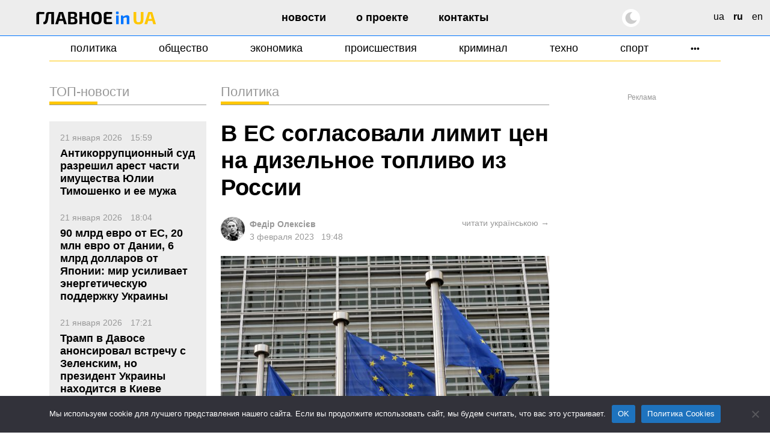

--- FILE ---
content_type: text/html; charset=UTF-8
request_url: https://glavnoe.in.ua/ru/novosti/politika/v-es-soglasovali-limit-czen-na-dizelnoe-toplivo-iz-rossii
body_size: 21066
content:
<!doctype html>
<html dir="ltr" lang="ru-RU" prefix="og: https://ogp.me/ns#" data-theme="light">
<head>
	<meta charset="UTF-8">
	<meta name="viewport" content="width=device-width, initial-scale=1, viewport-fit=cover">
	<meta name="format-detection" content="telephone=no">
	<meta name="apple-mobile-web-app-capable" content="yes">
	<meta name="apple-mobile-web-app-status-bar-style" content="default">
	<link rel="profile" href="https://gmpg.org/xfn/11">
	<link rel="shortcut icon" href="/favicon.svg" type="image/svg+xml">
	<meta name="theme-color" content="#ffffff"/>

	<!-- CookieYes script for Google Tag Manager -->
	<script>
		window.dataLayer = window.dataLayer || [];
		function gtag() {
			dataLayer.push(arguments);
		}
		gtag("consent", "default", {
			ad_storage: "granted",
			ad_user_data: "granted", 
			ad_personalization: "granted",
			analytics_storage: "granted",
			functionality_storage: "granted",
			personalization_storage: "granted",
			security_storage: "granted",
			wait_for_update: 2000,
		});
		gtag("set", "ads_data_redaction", true);
		gtag("set", "url_passthrough", true);
	</script>

	<link href="https://glavnoe.in.ua/wp-content/themes/glavnoeinua/css/bootstrap-grid.min.css" rel="stylesheet">
	<title>В ЕС согласовали лимит цен на дизельное топливо из России | Главное в Украине</title>

		<!-- All in One SEO Pro 4.8.2 - aioseo.com -->
	<meta name="description" content="Страны Европейского Союза смогли согласовать ограничение цен на российское дизельное топливо на уровне 100 долларов за баррель. Об этом сообщает журналист &quot;Радио Свобода&quot; Рикард Йозвяк в Twitter. &quot;Зеленый свет на два предела цен на российские нефтепродукты&quot;, - говорится в сообщении. Отмечается, что страны ЕС согласились ограничить цены на дизельное топливо из РФ на уровне 100" />
	<meta name="robots" content="max-image-preview:large" />
	<meta name="author" content="Федір Олексієв"/>
	<meta name="google-site-verification" content="m6sLhyA-rxfc6cqS5ra_AO4cswA8sXFGJfpmNx0pzhA" />
	<link rel="canonical" href="https://glavnoe.in.ua/ru/novosti/politika/v-es-soglasovali-limit-czen-na-dizelnoe-toplivo-iz-rossii" />
	<meta name="generator" content="All in One SEO Pro (AIOSEO) 4.8.2" />
		<meta property="og:locale" content="ru_RU" />
		<meta property="og:site_name" content="Главное в Украине | Новости Украины сегодня" />
		<meta property="og:type" content="article" />
		<meta property="og:title" content="В ЕС согласовали лимит цен на дизельное топливо из России | Главное в Украине" />
		<meta property="og:description" content="Страны Европейского Союза смогли согласовать ограничение цен на российское дизельное топливо на уровне 100 долларов за баррель. Об этом сообщает журналист &quot;Радио Свобода&quot; Рикард Йозвяк в Twitter. &quot;Зеленый свет на два предела цен на российские нефтепродукты&quot;, - говорится в сообщении. Отмечается, что страны ЕС согласились ограничить цены на дизельное топливо из РФ на уровне 100" />
		<meta property="og:url" content="https://glavnoe.in.ua/ru/novosti/politika/v-es-soglasovali-limit-czen-na-dizelnoe-toplivo-iz-rossii" />
		<meta property="og:image" content="https://img.glavnoe.in.ua/uploads/2023/02/03194739/flick__com_libereurope_51_650x410.jpg" />
		<meta property="og:image:secure_url" content="https://img.glavnoe.in.ua/uploads/2023/02/03194739/flick__com_libereurope_51_650x410.jpg" />
		<meta property="og:image:width" content="650" />
		<meta property="og:image:height" content="410" />
		<meta property="article:published_time" content="2023-02-03T17:48:29+00:00" />
		<meta property="article:modified_time" content="2023-02-03T17:48:30+00:00" />
		<meta property="article:publisher" content="https://www.facebook.com/glavnoe.in.ua" />
		<meta name="twitter:card" content="summary_large_image" />
		<meta name="twitter:site" content="@glavnoe_ua" />
		<meta name="twitter:title" content="В ЕС согласовали лимит цен на дизельное топливо из России | Главное в Украине" />
		<meta name="twitter:description" content="Страны Европейского Союза смогли согласовать ограничение цен на российское дизельное топливо на уровне 100 долларов за баррель. Об этом сообщает журналист &quot;Радио Свобода&quot; Рикард Йозвяк в Twitter. &quot;Зеленый свет на два предела цен на российские нефтепродукты&quot;, - говорится в сообщении. Отмечается, что страны ЕС согласились ограничить цены на дизельное топливо из РФ на уровне 100" />
		<meta name="twitter:image" content="https://img.glavnoe.in.ua/uploads/2023/02/03194739/flick__com_libereurope_51_650x410.jpg" />
		<script type="application/ld+json" class="aioseo-schema">
			{"@context":"https:\/\/schema.org","@graph":[{"@type":"BreadcrumbList","@id":"https:\/\/glavnoe.in.ua\/ru\/novosti\/politika\/v-es-soglasovali-limit-czen-na-dizelnoe-toplivo-iz-rossii#breadcrumblist","itemListElement":[{"@type":"ListItem","@id":"https:\/\/glavnoe.in.ua\/#listItem","position":1,"name":"\u0413\u043b\u0430\u0432\u043d\u0430\u044f \u0441\u0442\u0440\u0430\u043d\u0438\u0446\u0430","item":"https:\/\/glavnoe.in.ua\/","nextItem":{"@type":"ListItem","@id":"https:\/\/glavnoe.in.ua\/ru\/novosti\/politika\/v-es-soglasovali-limit-czen-na-dizelnoe-toplivo-iz-rossii#listItem","name":"\u0412 \u0415\u0421 \u0441\u043e\u0433\u043b\u0430\u0441\u043e\u0432\u0430\u043b\u0438 \u043b\u0438\u043c\u0438\u0442 \u0446\u0435\u043d \u043d\u0430 \u0434\u0438\u0437\u0435\u043b\u044c\u043d\u043e\u0435 \u0442\u043e\u043f\u043b\u0438\u0432\u043e \u0438\u0437 \u0420\u043e\u0441\u0441\u0438\u0438"}},{"@type":"ListItem","@id":"https:\/\/glavnoe.in.ua\/ru\/novosti\/politika\/v-es-soglasovali-limit-czen-na-dizelnoe-toplivo-iz-rossii#listItem","position":2,"name":"\u0412 \u0415\u0421 \u0441\u043e\u0433\u043b\u0430\u0441\u043e\u0432\u0430\u043b\u0438 \u043b\u0438\u043c\u0438\u0442 \u0446\u0435\u043d \u043d\u0430 \u0434\u0438\u0437\u0435\u043b\u044c\u043d\u043e\u0435 \u0442\u043e\u043f\u043b\u0438\u0432\u043e \u0438\u0437 \u0420\u043e\u0441\u0441\u0438\u0438","previousItem":{"@type":"ListItem","@id":"https:\/\/glavnoe.in.ua\/#listItem","name":"\u0413\u043b\u0430\u0432\u043d\u0430\u044f \u0441\u0442\u0440\u0430\u043d\u0438\u0446\u0430"}}]},{"@type":"NewsArticle","@id":"https:\/\/glavnoe.in.ua\/ru\/novosti\/politika\/v-es-soglasovali-limit-czen-na-dizelnoe-toplivo-iz-rossii#newsarticle","name":"\u0412 \u0415\u0421 \u0441\u043e\u0433\u043b\u0430\u0441\u043e\u0432\u0430\u043b\u0438 \u043b\u0438\u043c\u0438\u0442 \u0446\u0435\u043d \u043d\u0430 \u0434\u0438\u0437\u0435\u043b\u044c\u043d\u043e\u0435 \u0442\u043e\u043f\u043b\u0438\u0432\u043e \u0438\u0437 \u0420\u043e\u0441\u0441\u0438\u0438 | \u0413\u043b\u0430\u0432\u043d\u043e\u0435 \u0432 \u0423\u043a\u0440\u0430\u0438\u043d\u0435","headline":"\u0412 \u0415\u0421 \u0441\u043e\u0433\u043b\u0430\u0441\u043e\u0432\u0430\u043b\u0438 \u043b\u0438\u043c\u0438\u0442 \u0446\u0435\u043d \u043d\u0430 \u0434\u0438\u0437\u0435\u043b\u044c\u043d\u043e\u0435 \u0442\u043e\u043f\u043b\u0438\u0432\u043e \u0438\u0437 \u0420\u043e\u0441\u0441\u0438\u0438","author":{"@id":"https:\/\/glavnoe.in.ua\/ru\/author\/fedor#author"},"publisher":{"@id":"https:\/\/glavnoe.in.ua\/#organization"},"image":{"@type":"ImageObject","url":"https:\/\/img.glavnoe.in.ua\/uploads\/2023\/02\/03194739\/flick__com_libereurope_51_650x410.jpg","width":650,"height":410},"datePublished":"2023-02-03T19:48:29+02:00","dateModified":"2023-02-03T19:48:30+02:00","inLanguage":"ru-RU","mainEntityOfPage":{"@id":"https:\/\/glavnoe.in.ua\/ru\/novosti\/politika\/v-es-soglasovali-limit-czen-na-dizelnoe-toplivo-iz-rossii#webpage"},"isPartOf":{"@id":"https:\/\/glavnoe.in.ua\/ru\/novosti\/politika\/v-es-soglasovali-limit-czen-na-dizelnoe-toplivo-iz-rossii#webpage"},"articleSection":"\u041f\u043e\u043b\u0438\u0442\u0438\u043a\u0430, \u0441\u0430\u043d\u043a\u0446\u0438\u0438, ru, pll_63dd48ee49288","dateline":"\u041e\u043f\u0443\u0431\u043b\u0438\u043a\u043e\u0432\u0430\u043d\u043e \u0432 3 \u0444\u0435\u0432\u0440\u0430\u043b\u044f, 2023."},{"@type":"Organization","@id":"https:\/\/glavnoe.in.ua\/#organization","name":"\u0413\u043e\u043b\u043e\u0432\u043d\u0435 \u0432 \u0423\u043a\u0440\u0430\u0457\u043d\u0456","description":"\u041d\u043e\u0432\u043e\u0441\u0442\u0438 \u0423\u043a\u0440\u0430\u0438\u043d\u044b \u0441\u0435\u0433\u043e\u0434\u043d\u044f","url":"https:\/\/glavnoe.in.ua\/","logo":{"@type":"ImageObject","url":"https:\/\/img.glavnoe.in.ua\/uploads\/2024\/05\/11144212\/golovne_in_ua-fb.png","@id":"https:\/\/glavnoe.in.ua\/ru\/novosti\/politika\/v-es-soglasovali-limit-czen-na-dizelnoe-toplivo-iz-rossii\/#organizationLogo"},"image":{"@id":"https:\/\/glavnoe.in.ua\/ru\/novosti\/politika\/v-es-soglasovali-limit-czen-na-dizelnoe-toplivo-iz-rossii\/#organizationLogo"},"sameAs":["https:\/\/www.instagram.com\/glavnoe.in.ua"]},{"@type":"Person","@id":"https:\/\/glavnoe.in.ua\/ru\/author\/fedor#author","url":"https:\/\/glavnoe.in.ua\/ru\/author\/fedor","name":"\u0424\u0435\u0434\u0456\u0440 \u041e\u043b\u0435\u043a\u0441\u0456\u0454\u0432","image":{"@type":"ImageObject","@id":"https:\/\/glavnoe.in.ua\/ru\/novosti\/politika\/v-es-soglasovali-limit-czen-na-dizelnoe-toplivo-iz-rossii#authorImage","url":"https:\/\/secure.gravatar.com\/avatar\/dcf423adb82d931f68b7bcdb96b2ca70f39395cef30ee1bb9d04e915576066fe?s=96&d=mm&r=g","width":96,"height":96,"caption":"\u0424\u0435\u0434\u0456\u0440 \u041e\u043b\u0435\u043a\u0441\u0456\u0454\u0432"}},{"@type":"WebPage","@id":"https:\/\/glavnoe.in.ua\/ru\/novosti\/politika\/v-es-soglasovali-limit-czen-na-dizelnoe-toplivo-iz-rossii#webpage","url":"https:\/\/glavnoe.in.ua\/ru\/novosti\/politika\/v-es-soglasovali-limit-czen-na-dizelnoe-toplivo-iz-rossii","name":"\u0412 \u0415\u0421 \u0441\u043e\u0433\u043b\u0430\u0441\u043e\u0432\u0430\u043b\u0438 \u043b\u0438\u043c\u0438\u0442 \u0446\u0435\u043d \u043d\u0430 \u0434\u0438\u0437\u0435\u043b\u044c\u043d\u043e\u0435 \u0442\u043e\u043f\u043b\u0438\u0432\u043e \u0438\u0437 \u0420\u043e\u0441\u0441\u0438\u0438 | \u0413\u043b\u0430\u0432\u043d\u043e\u0435 \u0432 \u0423\u043a\u0440\u0430\u0438\u043d\u0435","description":"\u0421\u0442\u0440\u0430\u043d\u044b \u0415\u0432\u0440\u043e\u043f\u0435\u0439\u0441\u043a\u043e\u0433\u043e \u0421\u043e\u044e\u0437\u0430 \u0441\u043c\u043e\u0433\u043b\u0438 \u0441\u043e\u0433\u043b\u0430\u0441\u043e\u0432\u0430\u0442\u044c \u043e\u0433\u0440\u0430\u043d\u0438\u0447\u0435\u043d\u0438\u0435 \u0446\u0435\u043d \u043d\u0430 \u0440\u043e\u0441\u0441\u0438\u0439\u0441\u043a\u043e\u0435 \u0434\u0438\u0437\u0435\u043b\u044c\u043d\u043e\u0435 \u0442\u043e\u043f\u043b\u0438\u0432\u043e \u043d\u0430 \u0443\u0440\u043e\u0432\u043d\u0435 100 \u0434\u043e\u043b\u043b\u0430\u0440\u043e\u0432 \u0437\u0430 \u0431\u0430\u0440\u0440\u0435\u043b\u044c. \u041e\u0431 \u044d\u0442\u043e\u043c \u0441\u043e\u043e\u0431\u0449\u0430\u0435\u0442 \u0436\u0443\u0440\u043d\u0430\u043b\u0438\u0441\u0442 \"\u0420\u0430\u0434\u0438\u043e \u0421\u0432\u043e\u0431\u043e\u0434\u0430\" \u0420\u0438\u043a\u0430\u0440\u0434 \u0419\u043e\u0437\u0432\u044f\u043a \u0432 Twitter. \"\u0417\u0435\u043b\u0435\u043d\u044b\u0439 \u0441\u0432\u0435\u0442 \u043d\u0430 \u0434\u0432\u0430 \u043f\u0440\u0435\u0434\u0435\u043b\u0430 \u0446\u0435\u043d \u043d\u0430 \u0440\u043e\u0441\u0441\u0438\u0439\u0441\u043a\u0438\u0435 \u043d\u0435\u0444\u0442\u0435\u043f\u0440\u043e\u0434\u0443\u043a\u0442\u044b\", - \u0433\u043e\u0432\u043e\u0440\u0438\u0442\u0441\u044f \u0432 \u0441\u043e\u043e\u0431\u0449\u0435\u043d\u0438\u0438. \u041e\u0442\u043c\u0435\u0447\u0430\u0435\u0442\u0441\u044f, \u0447\u0442\u043e \u0441\u0442\u0440\u0430\u043d\u044b \u0415\u0421 \u0441\u043e\u0433\u043b\u0430\u0441\u0438\u043b\u0438\u0441\u044c \u043e\u0433\u0440\u0430\u043d\u0438\u0447\u0438\u0442\u044c \u0446\u0435\u043d\u044b \u043d\u0430 \u0434\u0438\u0437\u0435\u043b\u044c\u043d\u043e\u0435 \u0442\u043e\u043f\u043b\u0438\u0432\u043e \u0438\u0437 \u0420\u0424 \u043d\u0430 \u0443\u0440\u043e\u0432\u043d\u0435 100","inLanguage":"ru-RU","isPartOf":{"@id":"https:\/\/glavnoe.in.ua\/#website"},"breadcrumb":{"@id":"https:\/\/glavnoe.in.ua\/ru\/novosti\/politika\/v-es-soglasovali-limit-czen-na-dizelnoe-toplivo-iz-rossii#breadcrumblist"},"author":{"@id":"https:\/\/glavnoe.in.ua\/ru\/author\/fedor#author"},"creator":{"@id":"https:\/\/glavnoe.in.ua\/ru\/author\/fedor#author"},"image":{"@type":"ImageObject","url":"https:\/\/img.glavnoe.in.ua\/uploads\/2023\/02\/03194739\/flick__com_libereurope_51_650x410.jpg","@id":"https:\/\/glavnoe.in.ua\/ru\/novosti\/politika\/v-es-soglasovali-limit-czen-na-dizelnoe-toplivo-iz-rossii\/#mainImage","width":650,"height":410},"primaryImageOfPage":{"@id":"https:\/\/glavnoe.in.ua\/ru\/novosti\/politika\/v-es-soglasovali-limit-czen-na-dizelnoe-toplivo-iz-rossii#mainImage"},"datePublished":"2023-02-03T19:48:29+02:00","dateModified":"2023-02-03T19:48:30+02:00"},{"@type":"WebSite","@id":"https:\/\/glavnoe.in.ua\/#website","url":"https:\/\/glavnoe.in.ua\/","name":"\u0413\u043e\u043b\u043e\u0432\u043d\u0435 \u0432 \u0423\u043a\u0440\u0430\u0457\u043d\u0456","description":"\u041d\u043e\u0432\u043e\u0441\u0442\u0438 \u0423\u043a\u0440\u0430\u0438\u043d\u044b \u0441\u0435\u0433\u043e\u0434\u043d\u044f","inLanguage":"ru-RU","publisher":{"@id":"https:\/\/glavnoe.in.ua\/#organization"}}]}
		</script>
		<!-- All in One SEO Pro -->

<link rel="alternate" href="https://glavnoe.in.ua/news/politics/v-yes-pohodyly-limit-czin-na-dyzelne-palyvo-z-rosiyi" hreflang="uk" />
<link rel="alternate" href="https://glavnoe.in.ua/ru/novosti/politika/v-es-soglasovali-limit-czen-na-dizelnoe-toplivo-iz-rossii" hreflang="ru" />
<style id='wp-img-auto-sizes-contain-inline-css'>
img:is([sizes=auto i],[sizes^="auto," i]){contain-intrinsic-size:3000px 1500px}
/*# sourceURL=wp-img-auto-sizes-contain-inline-css */
</style>
<style id='classic-theme-styles-inline-css'>
/*! This file is auto-generated */
.wp-block-button__link{color:#fff;background-color:#32373c;border-radius:9999px;box-shadow:none;text-decoration:none;padding:calc(.667em + 2px) calc(1.333em + 2px);font-size:1.125em}.wp-block-file__button{background:#32373c;color:#fff;text-decoration:none}
/*# sourceURL=/wp-includes/css/classic-themes.min.css */
</style>
<link rel='stylesheet' id='cookie-notice-front-css' href='https://glavnoe.in.ua/wp-content/plugins/cookie-notice/css/front.min.css' media='all' />
<link rel='stylesheet' id='wpo_min-header-1-css' href='https://glavnoe.in.ua/wp-content/cache/wpo-minify/1768635590/assets/wpo-minify-header-glavnoeinua-style1762196852.min.css' media='all' />
<link rel='stylesheet' id='wpo_min-header-2-css' href='https://glavnoe.in.ua/wp-content/cache/wpo-minify/1768635590/assets/wpo-minify-header-glavnoeinua-media1758116172.min.css' media='all' />
<meta name="generator" content="webp-uploads 2.6.1">
<link rel="amphtml" href="https://glavnoe.in.ua/ru/novosti/politika/v-es-soglasovali-limit-czen-na-dizelnoe-toplivo-iz-rossii/amp"><link rel="icon" href="https://img.glavnoe.in.ua/uploads/2022/08/20211650/cropped-gu-w-1-32x32.png" sizes="32x32" />
<link rel="icon" href="https://img.glavnoe.in.ua/uploads/2022/08/20211650/cropped-gu-w-1-192x192.png" sizes="192x192" />
<link rel="apple-touch-icon" href="https://img.glavnoe.in.ua/uploads/2022/08/20211650/cropped-gu-w-1-180x180.png" />
<meta name="msapplication-TileImage" content="https://img.glavnoe.in.ua/uploads/2022/08/20211650/cropped-gu-w-1-270x270.png" />
		<style id="wp-custom-css">
			.wp-block-embed-youtube {
  max-width: 100% !important;
}

.wp-block-embed-youtube iframe {
  width: 100% !important;
  height: auto;
  aspect-ratio: 16 / 9;
  max-width: 100%;
}
		</style>
			

	<!-- Google tag (gtag.js) --
	<script async src="https://www.googletagmanager.com/gtag/js?id=G-0Q1MS1NMQQ"></script>
	<script>
  		window.dataLayer = window.dataLayer || [];
  		function gtag(){dataLayer.push(arguments);}
  		gtag('js', new Date());

  		gtag('config', 'G-0Q1MS1NMQQ');
	</script-->

<style id='wp-block-paragraph-inline-css'>
.is-small-text{font-size:.875em}.is-regular-text{font-size:1em}.is-large-text{font-size:2.25em}.is-larger-text{font-size:3em}.has-drop-cap:not(:focus):first-letter{float:left;font-size:8.4em;font-style:normal;font-weight:100;line-height:.68;margin:.05em .1em 0 0;text-transform:uppercase}body.rtl .has-drop-cap:not(:focus):first-letter{float:none;margin-left:.1em}p.has-drop-cap.has-background{overflow:hidden}:root :where(p.has-background){padding:1.25em 2.375em}:where(p.has-text-color:not(.has-link-color)) a{color:inherit}p.has-text-align-left[style*="writing-mode:vertical-lr"],p.has-text-align-right[style*="writing-mode:vertical-rl"]{rotate:180deg}
/*# sourceURL=https://glavnoe.in.ua/wp-includes/blocks/paragraph/style.min.css */
</style>
<style id='global-styles-inline-css'>
:root{--wp--preset--aspect-ratio--square: 1;--wp--preset--aspect-ratio--4-3: 4/3;--wp--preset--aspect-ratio--3-4: 3/4;--wp--preset--aspect-ratio--3-2: 3/2;--wp--preset--aspect-ratio--2-3: 2/3;--wp--preset--aspect-ratio--16-9: 16/9;--wp--preset--aspect-ratio--9-16: 9/16;--wp--preset--color--black: #000000;--wp--preset--color--cyan-bluish-gray: #abb8c3;--wp--preset--color--white: #ffffff;--wp--preset--color--pale-pink: #f78da7;--wp--preset--color--vivid-red: #cf2e2e;--wp--preset--color--luminous-vivid-orange: #ff6900;--wp--preset--color--luminous-vivid-amber: #fcb900;--wp--preset--color--light-green-cyan: #7bdcb5;--wp--preset--color--vivid-green-cyan: #00d084;--wp--preset--color--pale-cyan-blue: #8ed1fc;--wp--preset--color--vivid-cyan-blue: #0693e3;--wp--preset--color--vivid-purple: #9b51e0;--wp--preset--gradient--vivid-cyan-blue-to-vivid-purple: linear-gradient(135deg,rgb(6,147,227) 0%,rgb(155,81,224) 100%);--wp--preset--gradient--light-green-cyan-to-vivid-green-cyan: linear-gradient(135deg,rgb(122,220,180) 0%,rgb(0,208,130) 100%);--wp--preset--gradient--luminous-vivid-amber-to-luminous-vivid-orange: linear-gradient(135deg,rgb(252,185,0) 0%,rgb(255,105,0) 100%);--wp--preset--gradient--luminous-vivid-orange-to-vivid-red: linear-gradient(135deg,rgb(255,105,0) 0%,rgb(207,46,46) 100%);--wp--preset--gradient--very-light-gray-to-cyan-bluish-gray: linear-gradient(135deg,rgb(238,238,238) 0%,rgb(169,184,195) 100%);--wp--preset--gradient--cool-to-warm-spectrum: linear-gradient(135deg,rgb(74,234,220) 0%,rgb(151,120,209) 20%,rgb(207,42,186) 40%,rgb(238,44,130) 60%,rgb(251,105,98) 80%,rgb(254,248,76) 100%);--wp--preset--gradient--blush-light-purple: linear-gradient(135deg,rgb(255,206,236) 0%,rgb(152,150,240) 100%);--wp--preset--gradient--blush-bordeaux: linear-gradient(135deg,rgb(254,205,165) 0%,rgb(254,45,45) 50%,rgb(107,0,62) 100%);--wp--preset--gradient--luminous-dusk: linear-gradient(135deg,rgb(255,203,112) 0%,rgb(199,81,192) 50%,rgb(65,88,208) 100%);--wp--preset--gradient--pale-ocean: linear-gradient(135deg,rgb(255,245,203) 0%,rgb(182,227,212) 50%,rgb(51,167,181) 100%);--wp--preset--gradient--electric-grass: linear-gradient(135deg,rgb(202,248,128) 0%,rgb(113,206,126) 100%);--wp--preset--gradient--midnight: linear-gradient(135deg,rgb(2,3,129) 0%,rgb(40,116,252) 100%);--wp--preset--font-size--small: 13px;--wp--preset--font-size--medium: 20px;--wp--preset--font-size--large: 36px;--wp--preset--font-size--x-large: 42px;--wp--preset--spacing--20: 0.44rem;--wp--preset--spacing--30: 0.67rem;--wp--preset--spacing--40: 1rem;--wp--preset--spacing--50: 1.5rem;--wp--preset--spacing--60: 2.25rem;--wp--preset--spacing--70: 3.38rem;--wp--preset--spacing--80: 5.06rem;--wp--preset--shadow--natural: 6px 6px 9px rgba(0, 0, 0, 0.2);--wp--preset--shadow--deep: 12px 12px 50px rgba(0, 0, 0, 0.4);--wp--preset--shadow--sharp: 6px 6px 0px rgba(0, 0, 0, 0.2);--wp--preset--shadow--outlined: 6px 6px 0px -3px rgb(255, 255, 255), 6px 6px rgb(0, 0, 0);--wp--preset--shadow--crisp: 6px 6px 0px rgb(0, 0, 0);}:where(.is-layout-flex){gap: 0.5em;}:where(.is-layout-grid){gap: 0.5em;}body .is-layout-flex{display: flex;}.is-layout-flex{flex-wrap: wrap;align-items: center;}.is-layout-flex > :is(*, div){margin: 0;}body .is-layout-grid{display: grid;}.is-layout-grid > :is(*, div){margin: 0;}:where(.wp-block-columns.is-layout-flex){gap: 2em;}:where(.wp-block-columns.is-layout-grid){gap: 2em;}:where(.wp-block-post-template.is-layout-flex){gap: 1.25em;}:where(.wp-block-post-template.is-layout-grid){gap: 1.25em;}.has-black-color{color: var(--wp--preset--color--black) !important;}.has-cyan-bluish-gray-color{color: var(--wp--preset--color--cyan-bluish-gray) !important;}.has-white-color{color: var(--wp--preset--color--white) !important;}.has-pale-pink-color{color: var(--wp--preset--color--pale-pink) !important;}.has-vivid-red-color{color: var(--wp--preset--color--vivid-red) !important;}.has-luminous-vivid-orange-color{color: var(--wp--preset--color--luminous-vivid-orange) !important;}.has-luminous-vivid-amber-color{color: var(--wp--preset--color--luminous-vivid-amber) !important;}.has-light-green-cyan-color{color: var(--wp--preset--color--light-green-cyan) !important;}.has-vivid-green-cyan-color{color: var(--wp--preset--color--vivid-green-cyan) !important;}.has-pale-cyan-blue-color{color: var(--wp--preset--color--pale-cyan-blue) !important;}.has-vivid-cyan-blue-color{color: var(--wp--preset--color--vivid-cyan-blue) !important;}.has-vivid-purple-color{color: var(--wp--preset--color--vivid-purple) !important;}.has-black-background-color{background-color: var(--wp--preset--color--black) !important;}.has-cyan-bluish-gray-background-color{background-color: var(--wp--preset--color--cyan-bluish-gray) !important;}.has-white-background-color{background-color: var(--wp--preset--color--white) !important;}.has-pale-pink-background-color{background-color: var(--wp--preset--color--pale-pink) !important;}.has-vivid-red-background-color{background-color: var(--wp--preset--color--vivid-red) !important;}.has-luminous-vivid-orange-background-color{background-color: var(--wp--preset--color--luminous-vivid-orange) !important;}.has-luminous-vivid-amber-background-color{background-color: var(--wp--preset--color--luminous-vivid-amber) !important;}.has-light-green-cyan-background-color{background-color: var(--wp--preset--color--light-green-cyan) !important;}.has-vivid-green-cyan-background-color{background-color: var(--wp--preset--color--vivid-green-cyan) !important;}.has-pale-cyan-blue-background-color{background-color: var(--wp--preset--color--pale-cyan-blue) !important;}.has-vivid-cyan-blue-background-color{background-color: var(--wp--preset--color--vivid-cyan-blue) !important;}.has-vivid-purple-background-color{background-color: var(--wp--preset--color--vivid-purple) !important;}.has-black-border-color{border-color: var(--wp--preset--color--black) !important;}.has-cyan-bluish-gray-border-color{border-color: var(--wp--preset--color--cyan-bluish-gray) !important;}.has-white-border-color{border-color: var(--wp--preset--color--white) !important;}.has-pale-pink-border-color{border-color: var(--wp--preset--color--pale-pink) !important;}.has-vivid-red-border-color{border-color: var(--wp--preset--color--vivid-red) !important;}.has-luminous-vivid-orange-border-color{border-color: var(--wp--preset--color--luminous-vivid-orange) !important;}.has-luminous-vivid-amber-border-color{border-color: var(--wp--preset--color--luminous-vivid-amber) !important;}.has-light-green-cyan-border-color{border-color: var(--wp--preset--color--light-green-cyan) !important;}.has-vivid-green-cyan-border-color{border-color: var(--wp--preset--color--vivid-green-cyan) !important;}.has-pale-cyan-blue-border-color{border-color: var(--wp--preset--color--pale-cyan-blue) !important;}.has-vivid-cyan-blue-border-color{border-color: var(--wp--preset--color--vivid-cyan-blue) !important;}.has-vivid-purple-border-color{border-color: var(--wp--preset--color--vivid-purple) !important;}.has-vivid-cyan-blue-to-vivid-purple-gradient-background{background: var(--wp--preset--gradient--vivid-cyan-blue-to-vivid-purple) !important;}.has-light-green-cyan-to-vivid-green-cyan-gradient-background{background: var(--wp--preset--gradient--light-green-cyan-to-vivid-green-cyan) !important;}.has-luminous-vivid-amber-to-luminous-vivid-orange-gradient-background{background: var(--wp--preset--gradient--luminous-vivid-amber-to-luminous-vivid-orange) !important;}.has-luminous-vivid-orange-to-vivid-red-gradient-background{background: var(--wp--preset--gradient--luminous-vivid-orange-to-vivid-red) !important;}.has-very-light-gray-to-cyan-bluish-gray-gradient-background{background: var(--wp--preset--gradient--very-light-gray-to-cyan-bluish-gray) !important;}.has-cool-to-warm-spectrum-gradient-background{background: var(--wp--preset--gradient--cool-to-warm-spectrum) !important;}.has-blush-light-purple-gradient-background{background: var(--wp--preset--gradient--blush-light-purple) !important;}.has-blush-bordeaux-gradient-background{background: var(--wp--preset--gradient--blush-bordeaux) !important;}.has-luminous-dusk-gradient-background{background: var(--wp--preset--gradient--luminous-dusk) !important;}.has-pale-ocean-gradient-background{background: var(--wp--preset--gradient--pale-ocean) !important;}.has-electric-grass-gradient-background{background: var(--wp--preset--gradient--electric-grass) !important;}.has-midnight-gradient-background{background: var(--wp--preset--gradient--midnight) !important;}.has-small-font-size{font-size: var(--wp--preset--font-size--small) !important;}.has-medium-font-size{font-size: var(--wp--preset--font-size--medium) !important;}.has-large-font-size{font-size: var(--wp--preset--font-size--large) !important;}.has-x-large-font-size{font-size: var(--wp--preset--font-size--x-large) !important;}
/*# sourceURL=global-styles-inline-css */
</style>
<script data-cfasync="false" nonce="67654328-eb69-4586-8f67-1b519a634bdc">try{(function(w,d){!function(j,k,l,m){if(j.zaraz)console.error("zaraz is loaded twice");else{j[l]=j[l]||{};j[l].executed=[];j.zaraz={deferred:[],listeners:[]};j.zaraz._v="5874";j.zaraz._n="67654328-eb69-4586-8f67-1b519a634bdc";j.zaraz.q=[];j.zaraz._f=function(n){return async function(){var o=Array.prototype.slice.call(arguments);j.zaraz.q.push({m:n,a:o})}};for(const p of["track","set","debug"])j.zaraz[p]=j.zaraz._f(p);j.zaraz.init=()=>{var q=k.getElementsByTagName(m)[0],r=k.createElement(m),s=k.getElementsByTagName("title")[0];s&&(j[l].t=k.getElementsByTagName("title")[0].text);j[l].x=Math.random();j[l].w=j.screen.width;j[l].h=j.screen.height;j[l].j=j.innerHeight;j[l].e=j.innerWidth;j[l].l=j.location.href;j[l].r=k.referrer;j[l].k=j.screen.colorDepth;j[l].n=k.characterSet;j[l].o=(new Date).getTimezoneOffset();if(j.dataLayer)for(const t of Object.entries(Object.entries(dataLayer).reduce((u,v)=>({...u[1],...v[1]}),{})))zaraz.set(t[0],t[1],{scope:"page"});j[l].q=[];for(;j.zaraz.q.length;){const w=j.zaraz.q.shift();j[l].q.push(w)}r.defer=!0;for(const x of[localStorage,sessionStorage])Object.keys(x||{}).filter(z=>z.startsWith("_zaraz_")).forEach(y=>{try{j[l]["z_"+y.slice(7)]=JSON.parse(x.getItem(y))}catch{j[l]["z_"+y.slice(7)]=x.getItem(y)}});r.referrerPolicy="origin";r.src="/cdn-cgi/zaraz/s.js?z="+btoa(encodeURIComponent(JSON.stringify(j[l])));q.parentNode.insertBefore(r,q)};["complete","interactive"].includes(k.readyState)?zaraz.init():j.addEventListener("DOMContentLoaded",zaraz.init)}}(w,d,"zarazData","script");window.zaraz._p=async d$=>new Promise(ea=>{if(d$){d$.e&&d$.e.forEach(eb=>{try{const ec=d.querySelector("script[nonce]"),ed=ec?.nonce||ec?.getAttribute("nonce"),ee=d.createElement("script");ed&&(ee.nonce=ed);ee.innerHTML=eb;ee.onload=()=>{d.head.removeChild(ee)};d.head.appendChild(ee)}catch(ef){console.error(`Error executing script: ${eb}\n`,ef)}});Promise.allSettled((d$.f||[]).map(eg=>fetch(eg[0],eg[1])))}ea()});zaraz._p({"e":["(function(w,d){})(window,document)"]});})(window,document)}catch(e){throw fetch("/cdn-cgi/zaraz/t"),e;};</script></head>

<body class="wp-singular post-template-default single single-post postid-75492 single-format-standard wp-custom-logo wp-theme-glavnoeinua cookies-not-set">

<!-- Google ad script --
<script async src="https://pagead2.googlesyndication.com/pagead/js/adsbygoogle.js?client=ca-pub-7444186690923849"
     crossorigin="anonymous"></script-->




<div id="page" class="site">

	<header id="masthead" class="site-header">
	   <div class="container-xxl">
		<div class="row">
			<div class="site-branding col-md-3">
					<style>
						.gl-text {fill: #000;}
						[data-theme=dark] .gl-text {fill: #fff;}
					</style>
					<a href="https://glavnoe.in.ua/ru/" rel="home" title="Главное в Украине" class="logo">
													<svg width="245" height="27" viewBox="0 0 245 27" fill="none" xmlns="http://www.w3.org/2000/svg">
							<path class="gl-text" d="M5.668 1.052C7.564 1.052 9.484 1.076 11.428 1.124C13.396 1.148 15.208 1.256 16.864 1.448L16.612 5.408H7.972C7.324 5.408 6.832 5.576 6.496 5.912C6.16 6.224 5.992 6.704 5.992 7.352V26H0.484V6.236C0.484 4.7 0.964 3.452 1.924 2.492C2.908 1.532 4.156 1.052 5.668 1.052ZM35.9074 1.16V5.012H27.6994C26.2834 5.012 25.5274 5.708 25.4314 7.1C25.2874 8.684 25.1554 10.148 25.0354 11.492C24.9154 12.812 24.7714 14.024 24.6034 15.128C24.4354 16.232 24.2434 17.252 24.0274 18.188C23.8354 19.1 23.5834 19.94 23.2714 20.708C22.7674 22.172 22.1194 23.324 21.3274 24.164C20.5354 25.004 19.6114 25.58 18.5554 25.892C17.4994 26.18 16.3234 26.252 15.0274 26.108L14.6314 21.86C15.4234 21.692 16.1194 21.44 16.7194 21.104C17.3194 20.744 17.7994 20.12 18.1594 19.232C18.3754 18.704 18.5674 18.152 18.7354 17.576C18.9034 16.976 19.0474 16.328 19.1674 15.632C19.3114 14.912 19.4314 14.108 19.5274 13.22C19.6474 12.332 19.7554 11.348 19.8514 10.268C19.9474 9.164 20.0554 7.928 20.1754 6.56C20.4394 2.96 22.3594 1.16 25.9354 1.16H35.9074ZM36.4474 1.16V26H30.9394V1.16H36.4474ZM53.3913 1.16C53.8473 1.16 54.2433 1.292 54.5793 1.556C54.9393 1.82 55.1793 2.168 55.2993 2.6L62.4993 26H56.8833L51.8073 7.748C51.7113 7.34 51.6153 6.932 51.5193 6.524C51.4233 6.092 51.3393 5.684 51.2673 5.3H50.2953C50.2233 5.684 50.1393 6.092 50.0433 6.524C49.9713 6.932 49.8753 7.34 49.7553 7.748L44.6793 26H39.0273L46.2633 2.6C46.3833 2.168 46.6113 1.82 46.9473 1.556C47.3073 1.292 47.7153 1.16 48.1713 1.16H53.3913ZM57.2073 15.308V19.448H44.3193V15.308H57.2073ZM74.5349 0.872C76.6949 0.872 78.4109 1.064 79.6829 1.448C80.9789 1.808 81.9149 2.456 82.4909 3.392C83.0669 4.328 83.3549 5.648 83.3549 7.352C83.3549 9.128 83.0069 10.484 82.3109 11.42C81.6389 12.332 80.5229 12.86 78.9629 13.004V13.22C80.8829 13.388 82.2269 14.036 82.9949 15.164C83.7629 16.268 84.1469 17.816 84.1469 19.808C84.1469 21.512 83.8469 22.832 83.2469 23.768C82.6709 24.704 81.7589 25.364 80.5109 25.748C79.2869 26.108 77.6789 26.288 75.6869 26.288C74.0789 26.288 72.6749 26.276 71.4749 26.252C70.2989 26.252 69.2069 26.228 68.1989 26.18C67.1909 26.132 66.1589 26.072 65.1029 26L65.6429 22.184C66.2189 22.208 67.3229 22.232 68.9549 22.256C70.6109 22.28 72.5309 22.292 74.7149 22.292C75.7229 22.292 76.5149 22.196 77.0909 22.004C77.6669 21.812 78.0629 21.464 78.2789 20.96C78.5189 20.432 78.6389 19.688 78.6389 18.728C78.6389 17.696 78.5189 16.916 78.2789 16.388C78.0389 15.836 77.6189 15.452 77.0189 15.236C76.4429 15.02 75.6389 14.9 74.6069 14.876H65.6069V11.384H74.5349C75.4229 11.36 76.1189 11.264 76.6229 11.096C77.1509 10.928 77.5229 10.604 77.7389 10.124C77.9549 9.644 78.0629 8.972 78.0629 8.108C78.0629 7.22 77.9429 6.548 77.7029 6.092C77.4869 5.612 77.1029 5.288 76.5509 5.12C75.9989 4.952 75.2309 4.868 74.2469 4.868C72.9029 4.868 71.7149 4.868 70.6829 4.868C69.6509 4.868 68.7269 4.88 67.9109 4.904C67.0949 4.904 66.3389 4.928 65.6429 4.976L65.1029 1.16C66.0629 1.064 66.9869 1.004 67.8749 0.979998C68.7869 0.931999 69.7709 0.907999 70.8269 0.907999C71.8829 0.883999 73.1189 0.872 74.5349 0.872ZM70.5029 1.16V26H65.1029V1.16H70.5029ZM93.7445 1.16V26H88.2365V1.16H93.7445ZM102.961 10.7V14.84H93.4565V10.7H102.961ZM108.073 1.16V26H102.565V1.16H108.073ZM123.06 0.655998C125.028 0.655998 126.696 0.871998 128.064 1.304C129.432 1.712 130.524 2.408 131.34 3.392C132.18 4.352 132.792 5.672 133.176 7.352C133.56 9.008 133.752 11.084 133.752 13.58C133.752 16.076 133.56 18.164 133.176 19.844C132.792 21.5 132.18 22.82 131.34 23.804C130.524 24.764 129.432 25.46 128.064 25.892C126.696 26.3 125.028 26.504 123.06 26.504C121.092 26.504 119.424 26.3 118.056 25.892C116.688 25.46 115.584 24.764 114.744 23.804C113.904 22.82 113.292 21.5 112.908 19.844C112.524 18.164 112.332 16.076 112.332 13.58C112.332 11.084 112.524 9.008 112.908 7.352C113.292 5.672 113.904 4.352 114.744 3.392C115.584 2.408 116.688 1.712 118.056 1.304C119.424 0.871998 121.092 0.655998 123.06 0.655998ZM123.06 5.012C121.788 5.012 120.792 5.264 120.072 5.768C119.376 6.272 118.872 7.148 118.56 8.396C118.272 9.62 118.128 11.348 118.128 13.58C118.128 15.788 118.272 17.516 118.56 18.764C118.872 20.012 119.376 20.888 120.072 21.392C120.792 21.896 121.788 22.148 123.06 22.148C124.308 22.148 125.28 21.896 125.976 21.392C126.696 20.888 127.2 20.012 127.488 18.764C127.8 17.516 127.956 15.788 127.956 13.58C127.956 11.348 127.8 9.62 127.488 8.396C127.2 7.148 126.696 6.272 125.976 5.768C125.28 5.264 124.308 5.012 123.06 5.012ZM143.093 1.052C144.413 1.052 145.757 1.064 147.125 1.088C148.493 1.088 149.837 1.112 151.157 1.16C152.501 1.208 153.749 1.292 154.901 1.412L154.649 5.408H145.109C144.509 5.408 144.053 5.564 143.741 5.876C143.453 6.188 143.309 6.644 143.309 7.244V19.916C143.309 20.516 143.453 20.972 143.741 21.284C144.053 21.596 144.509 21.752 145.109 21.752H154.649L154.901 25.748C153.749 25.844 152.501 25.928 151.157 26C149.837 26.048 148.493 26.072 147.125 26.072C145.757 26.096 144.413 26.108 143.093 26.108C141.509 26.108 140.225 25.652 139.241 24.74C138.281 23.804 137.801 22.592 137.801 21.104V6.056C137.801 4.544 138.281 3.332 139.241 2.42C140.225 1.508 141.509 1.052 143.093 1.052ZM138.413 11.132H153.281V15.02H138.413V11.132Z"/>
							<path d="M168.074 8.216V26H162.782V8.216H168.074ZM166.598 0.368C167.654 0.368 168.182 0.907999 168.182 1.988V3.896C168.182 4.976 167.654 5.516 166.598 5.516H164.294C163.238 5.516 162.71 4.976 162.71 3.896V1.988C162.71 0.907999 163.238 0.368 164.294 0.368H166.598ZM184.971 7.748C188.331 7.748 190.011 9.392 190.011 12.68V26H184.683V14.336C184.683 13.544 184.539 13.004 184.251 12.716C183.963 12.404 183.471 12.248 182.775 12.248C182.007 12.248 181.215 12.404 180.399 12.716C179.583 13.004 178.575 13.46 177.375 14.084L177.123 11.096C178.395 10.016 179.691 9.188 181.011 8.612C182.355 8.036 183.675 7.748 184.971 7.748ZM176.871 8.216L177.483 11.744L177.915 12.212V26H172.587V8.216H176.871Z" fill="#0075FF"/>
							<path d="M218.574 1.16V16.1C218.574 18.62 218.262 20.648 217.638 22.184C217.014 23.696 215.982 24.8 214.542 25.496C213.126 26.168 211.23 26.504 208.854 26.504C206.334 26.504 204.318 26.168 202.806 25.496C201.294 24.8 200.202 23.696 199.53 22.184C198.858 20.648 198.522 18.62 198.522 16.1V1.16H204.03V16.1C204.03 17.66 204.162 18.884 204.426 19.772C204.714 20.636 205.194 21.248 205.866 21.608C206.538 21.968 207.438 22.148 208.566 22.148C209.694 22.148 210.582 21.968 211.23 21.608C211.902 21.248 212.37 20.636 212.634 19.772C212.922 18.884 213.066 17.66 213.066 16.1V1.16H218.574ZM235.016 1.16C235.472 1.16 235.868 1.292 236.204 1.556C236.564 1.82 236.804 2.168 236.924 2.6L244.124 26H238.508L233.432 7.748C233.336 7.34 233.24 6.932 233.144 6.524C233.048 6.092 232.964 5.684 232.892 5.3H231.92C231.848 5.684 231.764 6.092 231.668 6.524C231.596 6.932 231.5 7.34 231.38 7.748L226.304 26H220.652L227.888 2.6C228.008 2.168 228.236 1.82 228.572 1.556C228.932 1.292 229.34 1.16 229.796 1.16H235.016ZM238.832 15.308V19.448H225.944V15.308H238.832Z" fill="#FFC700"/>
							</svg>
											</a>
			</div><!-- .site-branding -->

			<nav id="site-navigation" class="main-navigation col-md-6">
			<button class="navbar-toggler" title="Menu" aria-controls="primary-menu" aria-expanded="false" aria-label="Menu">
				<div class="animated-icon"><span></span><span></span><span></span><span></span></div>
			</button>
				<div class="menu-header-menu-ru-container"><ul id="header-menu" class="menu"><li id="menu-item-6930" class="menu-item menu-item-type-taxonomy menu-item-object-category current-post-ancestor current-menu-parent current-post-parent menu-item-6930"><a href="https://glavnoe.in.ua/ru/novosti">Новости</a></li>
<li id="menu-item-375330" class="menu-item menu-item-type-post_type menu-item-object-page menu-item-375330"><a href="https://glavnoe.in.ua/ru/o-proekte">О проекте</a></li>
<li id="menu-item-375329" class="menu-item menu-item-type-post_type menu-item-object-page menu-item-375329"><a href="https://glavnoe.in.ua/ru/kontakty">Контакты</a></li>
</ul></div>			</nav><!-- #site-navigation -->
		
		
			<!--div id="search-section" class="col-md-3">
				<script async src="https://cse.google.com/cse.js?cx=f4e800138d7564142"></script>
				<gcse:search enablehistory="false"></gcse:search>
			</div-->


			<div class="d-flex justify-content-md-center col-2 col-md-1 mx-md-auto" id="theme-toggle-container">

				<a id="theme-toggle" class="d-block mx-md-auto" type="button" title="Светлый/Темный режим">

					<svg version="1.1" id="icon-dark" xmlns="http://www.w3.org/2000/svg" xmlns:xlink="http://www.w3.org/1999/xlink" x="0px" y="0px" viewBox="0 0 30 30" xml:space="preserve">
					<circle fill="#fff" cx="15" cy="15" r="15"/>
					<g transform="translate(1.4065934065934016 1.4065934065934016) scale(2.81 2.81)">
						<g id="XMLID_00000069388390441351871380000008978516796546566314_">
							<g>
								<path fill="#ccc" d="M8.16,6.06C8.2,6.09,8.21,6.14,8.19,6.19C7.89,6.9,7.38,7.48,6.72,7.86C6.18,8.17,5.58,8.33,4.98,8.33
									c-0.3,0-0.61-0.04-0.91-0.12c-0.9-0.24-1.65-0.82-2.12-1.63C1.48,5.77,1.36,4.83,1.6,3.93c0.24-0.9,0.82-1.65,1.63-2.12
									c0.67-0.39,1.42-0.54,2.19-0.44c0.05,0.01,0.09,0.04,0.1,0.09c0.01,0.05-0.01,0.1-0.05,0.12C4.28,2.32,3.9,3.85,4.6,5.05
									c0.7,1.21,2.2,1.64,3.43,0.99C8.07,6.02,8.13,6.02,8.16,6.06z"/>
							</g>
							<g>
							</g>
						</g>
					</g>
					</svg>

					<svg version="1.1" id="icon-light" xmlns="http://www.w3.org/2000/svg" xmlns:xlink="http://www.w3.org/1999/xlink" x="0px" y="0px" viewBox="0 0 30 30" xml:space="preserve">
					<circle fill="#222222" cx="15" cy="15" r="15"/>
					<g transform="translate(1.4065934065934016 1.4065934065934016) scale(2.81 2.81)">
						<path fill="#555555" d="M4.84,6.82c-1.09,0-1.98-0.89-1.98-1.98c0-1.09,0.89-1.98,1.98-1.98c1.09,0,1.98,0.89,1.98,1.98
							C6.82,5.93,5.93,6.82,4.84,6.82z"/>
						<path fill="#555555" d="M4.84,2.47c-0.14,0-0.26-0.12-0.26-0.26v-1c0-0.14,0.12-0.26,0.26-0.26c0.14,0,0.26,0.12,0.26,0.26v1
							C5.1,2.36,4.98,2.47,4.84,2.47z"/>
						<path fill="#555555" d="M4.84,8.71c-0.14,0-0.26-0.12-0.26-0.26v-1c0-0.14,0.12-0.26,0.26-0.26c0.14,0,0.26,0.12,0.26,0.26v1
							C5.1,8.6,4.98,8.71,4.84,8.71z"/>
						<path fill="#555555" d="M2.22,5.1h-1c-0.14,0-0.26-0.12-0.26-0.26c0-0.14,0.12-0.26,0.26-0.26h1c0.14,0,0.26,0.12,0.26,0.26
							C2.47,4.98,2.36,5.1,2.22,5.1z"/>
						<path fill="#555555" d="M8.45,5.1h-1C7.32,5.1,7.2,4.98,7.2,4.84c0-0.14,0.12-0.26,0.26-0.26h1c0.14,0,0.26,0.12,0.26,0.26
							C8.71,4.98,8.6,5.1,8.45,5.1z"/>
						<path fill="#555555" d="M6.69,3.24c-0.07,0-0.13-0.03-0.18-0.08c-0.1-0.1-0.1-0.26,0-0.37l0.7-0.7C7.31,2,7.48,2,7.58,2.1
							c0.1,0.1,0.1,0.26,0,0.37l-0.7,0.7C6.82,3.22,6.76,3.24,6.69,3.24z"/>
						<path fill="#555555" d="M2.28,7.65c-0.07,0-0.13-0.03-0.18-0.08C2,7.48,2,7.31,2.1,7.21l0.7-0.7c0.1-0.1,0.26-0.1,0.37,0
							c0.1,0.1,0.1,0.26,0,0.37l-0.7,0.7C2.41,7.63,2.35,7.65,2.28,7.65z"/>
						<path fill="#555555" d="M2.98,3.24c-0.07,0-0.13-0.03-0.18-0.08l-0.7-0.7C2,2.36,2,2.2,2.1,2.1s0.26-0.1,0.37,0l0.7,0.7
							c0.1,0.1,0.1,0.26,0,0.37C3.12,3.22,3.05,3.24,2.98,3.24z"/>
						<path fill="#555555" d="M7.39,7.65c-0.07,0-0.13-0.03-0.18-0.08l-0.7-0.7c-0.1-0.1-0.1-0.26,0-0.37c0.1-0.1,0.26-0.1,0.37,0l0.7,0.7
							c0.1,0.1,0.1,0.26,0,0.37C7.53,7.63,7.46,7.65,7.39,7.65z"/>
					</g>
					</svg>

				</a>
			</div>

			<!-- Dark mode toggle -->
			<script type="text/javascript">
				var storedTheme = localStorage.getItem('theme') || (window.matchMedia("(prefers-color-scheme: dark)").matches ? "dark" : "light");
				if (storedTheme) {
					document.documentElement.setAttribute('data-theme', storedTheme);
					updateIcon(storedTheme);
				}
				
				document.getElementById("theme-toggle").onclick = function() {
					var currentTheme = document.documentElement.getAttribute("data-theme");
					var targetTheme = "light";
				
					if (currentTheme === "light") {
						targetTheme = "dark";
					}
				
					document.documentElement.setAttribute('data-theme', targetTheme);
					localStorage.setItem('theme', targetTheme);
				
					updateIcon(targetTheme);
				};

				
				function updateIcon(theme) {
					if (theme === "dark") {
						document.getElementById("icon-dark").style.display = "none";
						document.getElementById("icon-light").style.display = "block";
						document.querySelector('meta[name="theme-color"]').setAttribute('content', '#222222');
					} else {
						document.getElementById("icon-dark").style.display = "block";
						document.getElementById("icon-light").style.display = "none";
						document.querySelector('meta[name="theme-color"]').setAttribute('content', '#ffffff');
					}
				}

			</script>

		
			<ul id="lang-switcher" class="col-md-1 ms-auto">
					<li class="lang-item lang-item-980 lang-item-uk lang-item-first"><a lang="uk" hreflang="uk" href="https://glavnoe.in.ua/news/politics/v-yes-pohodyly-limit-czin-na-dyzelne-palyvo-z-rosiyi">ua</a></li>
	<li class="lang-item lang-item-983 lang-item-ru current-lang"><a lang="ru-RU" hreflang="ru-RU" href="https://glavnoe.in.ua/ru/novosti/politika/v-es-soglasovali-limit-czen-na-dizelnoe-toplivo-iz-rossii" aria-current="true">ru</a></li>
	<li class="lang-item lang-item-41462 lang-item-en no-translation"><a lang="en-GB" hreflang="en-GB" href="https://glavnoe.in.ua/en/">en</a></li>
			</ul>


		</div>
	   </div>
		
	</header><!-- #masthead -->


	<div class="container">
			<div class="menu-cat-menu-ru-container"><ul id="cat-menu" class="menu"><li id="menu-item-6941" class="menu-item menu-item-type-taxonomy menu-item-object-category menu-item-6941"><a href="https://glavnoe.in.ua/ru/politika">Политика</a></li>
<li id="menu-item-6942" class="menu-item menu-item-type-taxonomy menu-item-object-category menu-item-6942"><a href="https://glavnoe.in.ua/ru/obshhestvo">Общество</a></li>
<li id="menu-item-6943" class="menu-item menu-item-type-taxonomy menu-item-object-category menu-item-6943"><a href="https://glavnoe.in.ua/ru/ekonomika">Экономика</a></li>
<li id="menu-item-424057" class="menu-item menu-item-type-taxonomy menu-item-object-category menu-item-424057"><a href="https://glavnoe.in.ua/ru/sobytiya">Происшествия</a></li>
<li id="menu-item-6944" class="menu-item menu-item-type-taxonomy menu-item-object-category current-post-ancestor current-menu-parent current-post-parent menu-item-6944"><a href="https://glavnoe.in.ua/ru/kriminal">Криминал</a></li>
<li id="menu-item-6945" class="menu-item menu-item-type-taxonomy menu-item-object-category menu-item-6945"><a href="https://glavnoe.in.ua/ru/tech">Техно</a></li>
<li id="menu-item-6946" class="menu-item menu-item-type-taxonomy menu-item-object-category menu-item-6946"><a href="https://glavnoe.in.ua/ru/sport">Спорт</a></li>
<li id="menu-item-401293" class="menu-item menu-item-type-custom menu-item-object-custom menu-item-has-children menu-item-401293"><a href="#"><small>•••</small></a>
<ul class="sub-menu">
	<li id="menu-item-401294" class="menu-item menu-item-type-taxonomy menu-item-object-category menu-item-401294"><a href="https://glavnoe.in.ua/ru/longridy">Лонгриды</a></li>
	<li id="menu-item-6947" class="menu-item menu-item-type-taxonomy menu-item-object-category menu-item-6947"><a href="https://glavnoe.in.ua/ru/harkov">Харьков</a></li>
	<li id="menu-item-401295" class="menu-item menu-item-type-custom menu-item-object-custom menu-item-401295"><a href="/calendar">Архив</a></li>
	<li id="menu-item-401296" class="menu-item menu-item-type-custom menu-item-object-custom menu-item-401296"><a href="/gambling/ru">Gambling</a></li>
</ul>
</li>
</ul></div>	</div>
	
	<div id="toggle-menu">
		<div class="container-fluid">
			<div class="row">
				<ul id="m-header-menu" class="col"></ul>
				<ul id="m-cat-menu" class="col"></ul>
			</div>
			<div class="row">
				<div id="m-search-section" class="col"></div>
			</div>
			<div class="row">
				<ul id="m-lang-switcher" class="col"></ul>
			</div>
		</div>
	</div>
	
	

	<main id="primary" class="site-main">

		<div class="container">
			<div class="row flex-row-reverse">
				<div class="col-lg-9">
					<div class="row">
						<div class="col-xl-8">

								<div class="block-title">Политика</div>
							
			


<article id="post-75492" class="post-75492 post type-post status-publish format-standard has-post-thumbnail hentry category-politika tag-sankczyy-ru">
	<header class="entry-header">
		<h1 class="entry-title">В ЕС согласовали лимит цен на дизельное топливо из России</h1>		
			<div class="newsdate d-flex align-items-center">
													<div class="me-2">
						<a href="https://glavnoe.in.ua/ru/author/fedor" title="Федір Олексієв">
							<img class="avatar-bw mt-0" src="https://img.glavnoe.in.ua/uploads/2024/06/06163111/fedir-bw-150x150.webp" width="40" height="40" alt="Федір Олексієв" decoding="async" loading="lazy">
						</a>
					</div>
									<div>
											<div><a class="editor_name" href="https://glavnoe.in.ua/ru/author/fedor" title="Федір Олексієв"><strong>Федір Олексієв</strong></a></div>
																<div>3 февраля 2023 <span class="ms-2">19:48</span></div>
										</div>

				
									<div class="switch-lang ms-auto align-self-start"><a href="https://glavnoe.in.ua/news/politics/v-yes-pohodyly-limit-czin-na-dyzelne-palyvo-z-rosiyi">читати українською &rarr;</a></div>
							</div>

		
			<img width="650" height="410" src="https://img.glavnoe.in.ua/uploads/2023/02/03194739/flick__com_libereurope_51_650x410.jpg" class="attachment-big size-big wp-post-image" alt="" decoding="async" fetchpriority="high" />
			</header><!-- .entry-header -->


	<div class="entry-content">

		
		
		
<p>Страны Европейского Союза смогли согласовать ограничение цен на российское дизельное топливо на уровне 100 долларов за баррель.</p>



<p>Об этом сообщает журналист &#171;Радио Свобода&#187; Рикард Йозвяк в Twitter.</p>



<p>&#171;Зеленый свет на два предела цен на российские нефтепродукты&#187;, &#8212; говорится в сообщении.</p>
        <div class="notamp-ad-block">
            <div class="ad-title">Реклама</div>
            <ins class="adsbygoogle"
                style="display:inline-block;width:100%;height:320px"
                data-ad-client="ca-pub-7444186690923849"
                data-ad-slot="7254238638"></ins>
        </div>
        <div class="amp-ad-block">
            <div class="ad-title">Реклама</div>
            <amp-ad width="100vw" height="320"
                 type="adsense"
                 data-ad-client="ca-pub-7444186690923849"
                 data-ad-slot="6954836189"
                 data-auto-format="rspv"
                 data-full-width="">
              <div overflow=""></div>
            </amp-ad>
        </div>
    </p>



<p>Отмечается, что страны ЕС согласились ограничить цены на дизельное топливо из РФ на уровне 100 долларов за баррель. Также ограничат цену на разные нефтяные масла из РФ на уровне 45 долларов за баррель. Эти ограничения вступят в силу 5 февраля 2023 года.</p>



<p>&#171;Также письменное обязательство по пересмотру границы сырой нефти из РФ (ныне 60 долларов) в марте&#187;, &#8212; добавил журналист.</p>



<blockquote class="twitter-tweet" data-dnt="true" align="center"><p lang="en" dir="ltr">Green light on the two price caps on &#x1f1f7;&#x1f1fa; petroleum products (100 USD for diesel, 45 USD for various oils). Also written commitment for a review of the &#x1f1f7;&#x1f1fa; crude oil cap (currently 60 usd) in March. <a href="https://twitter.com/hashtag/Ukraine?src=hash&amp;ref_src=twsrc%5Etfw">#Ukraine</a></p>&mdash; Rikard Jozwiak (@RikardJozwiak) <a href="https://twitter.com/RikardJozwiak/status/1621558239438462980?ref_src=twsrc%5Etfw">February 3, 2023</a></blockquote>
<script async src="https://platform.twitter.com/widgets.js" charset="utf-8"></script>

        <amp-analytics type="custom">
        <script type="application/json">
        {
            "requests": {
            "incrementView": "https://glavnoe.in.ua/wp-json/views/v1/increment/75492"
            },
            "triggers": {
            "trackPageview": {
                "on": "visible",
                "request": "incrementView",
                "method": "post",
                "extraUrlParams": {
                "t": "${timestamp}"   // анти-кеш
                }
            }
            }
        }
        </script>
        </amp-analytics>
        
						


		
		<!--div class="alignright share"><small>Поделиться:&nbsp;</small></div-->
							
		<br clear="all">

		
	</div><!-- .entry-content -->

	<footer class="entry-footer">

						<div class="related-posts">
					<div class="h4 mt-0 mb-2">Читайте также:</div>
					<ul class="small ms-0">
													<li class="my-2">
								<a href="https://glavnoe.in.ua/ru/novosti/ytalyya-arestovala-sudno-s-33-tys-tonn-metalla-yz-rossyy-yz-za-sankczyj-es">Италия арестовала судно с 33 тыс. тонн металла из России из-за санкций ЕС</a>
							</li>
													<li class="my-2">
								<a href="https://glavnoe.in.ua/ru/novosti/ukrayna-pered-olympyadoj-2026-vvela-sankczyy-protyv-rossyjskyh-sportyvnyh-propahandystov">Украина перед Олимпиадой-2026 ввела санкции против российских спортивных пропагандистов</a>
							</li>
													<li class="my-2">
								<a href="https://glavnoe.in.ua/ru/novosti/wsj-ssha-zahvatyly-eshhe-odyn-neftyanoj-tanker-v-karybskom-more">WSJ: США захватили еще один нефтяной танкер в Карибском море</a>
							</li>
											</ul>
				</div>
									

		<span class="small">Теги: <a href="https://glavnoe.in.ua/ru/tag/sankczyy-ru" rel="tag">санкции</a></span>		
		<em class="small">
			<p style="text-align:center;" class="orphus">Если вы заметили орфографическую ошибку в тексте, выделите ее мышкой и нажмите Ctrl+Enter</p>
			<p style="text-align:center;">Хотите всегда быть в курсе главных событий в Украине — подписывайтесь на наш<br><a href="https://t.me/glavnoeUA" target="_blank"><strong>Telegram-канал</strong></a></p>
		</em>

	</footer><!-- .entry-footer -->
</article><!-- #post-75492 -->




<!-- Video banner -->
														
							<div class="block text-center">
								<style>
     .ad-container {
       position: relative;
       overflow: hidden;
     }
     .ad-container::before {
       content: "";
       display: block;
       height: 320px;
     }
     .ad-container .adsbygoogle {
       position: absolute;
       top: 0;
       left: 0;
     }
          @media (max-width: 768px) {
               .ad-container {
                    margin: 0 -12px;
               }
               .ad-container::before {
                    height: 320px;
               }
          }
</style>

<div class="ad-title">Реклама</div>

<!-- Новий під новиною -->
<div class="ad-container">
     <ins class="adsbygoogle"
     style="display:block; width:100%;"
     data-ad-client="ca-pub-7444186690923849"
     data-ad-slot="7453808711"
     data-ad-format="auto"
     data-full-width-responsive="true"></ins>
</div>
							</div>
							
							<div class="block text-center">
								<!-- Composite Start --
<div id="M838314ScriptRootC1374462" style="width: 100%; min-height: 410px;"></div>
<script src="https://jsc.idealmedia.io/g/l/glavnoe.in.ua.1374462.js" async></script>
!-- Composite End -->

<style>
  .im-ad {
    width: 100%;
    min-height: 450px; /* Підходить для 2x2 оголошень */
    display: block;
    overflow: hidden;
    background-color: #fff;
  }
</style>

<div id="M838314ScriptRootC1374462" class="im-ad"></div>

<script>
function loadIdealMediaAd() {
  if (window.idealMediaLoaded) return;
  window.idealMediaLoaded = true;

  const insertScript = () => {
    const s = document.createElement('script');
    s.src = "https://jsc.idealmedia.io/g/l/glavnoe.in.ua.1374462.js";
    s.async = true;
    s.fetchPriority = 'low';
    document.body.appendChild(s);
  };

  const observe = new IntersectionObserver(([entry]) => {
    if (entry.isIntersecting) {
      if ('requestIdleCallback' in window) {
        requestIdleCallback(insertScript, { timeout: 1000 });
      } else {
        setTimeout(insertScript, 500);
      }
      observe.disconnect();
    }
  });

  const adContainer = document.getElementById("M838314ScriptRootC1374462");
  if (adContainer) {
    observe.observe(adContainer);
  }
}

window.addEventListener("DOMContentLoaded", () => {
  loadIdealMediaAd();
});
</script>

							</div>
			
						</div>
						<div class="col-xl-4 d-none d-xl-block">
							<div class="text-center sticky">
		
								<div class="ad-title mt-3 mb-1">Реклама</div>
<div class="ad-1400">
     <!-- 300х600 Великий хмарочос праворуч -->
     <ins class="adsbygoogle"
          style="display:inline-block;width:300px;height:600px"
          data-ad-client="ca-pub-7444186690923849"
          data-ad-slot="2232517668"></ins>
     </div>

				
							</div>
						</div>
					</div>
				</div>
				<div class="col-lg-3">
					
					
<h2 class="block-title">ТОП-новости</h2>
<div id="dynamic-top-news" data-src="/wp-content/new-cache/topnews_ru">


				<div class="topnews bg-gray">

			
					
						<div class="col-12">
							<a href="https://glavnoe.in.ua/ru/novosti/antykorrupczyonnyj-sud-razreshyl-arest-chasty-ymushhestva-yulyy-tymoshenko-y-ee-muzha" title="Антикоррупционный суд разрешил арест части имущества Юлии Тимошенко и ее мужа">
							<div class="newsdate">21 января 2026 <span>15:59</span></div>
							<div class="h4">Антикоррупционный суд разрешил арест части имущества Юлии Тимошенко и ее мужа</div>
							</a>
						</div>

					

					
							<a href="https://glavnoe.in.ua/ru/novosti/90-mlrd-evro-ot-es-20-mln-evro-ot-danyy-6-mlrd-dollarov-ot-yaponyy-myr-usylyvaet-enerhetycheskuyu-podderzhku-ukrayny" title="90 млрд евро от ЕС, 20 млн евро от Дании, 6 млрд долларов от Японии: мир усиливает энергетическую поддержку Украины">
								<div class="newsdate">21 января 2026 <span>18:04</span></div>
								<div class="h4">90 млрд евро от ЕС, 20 млн евро от Дании, 6 млрд долларов от Японии: мир усиливает энергетическую поддержку Украины</div>
							</a>
							<a href="https://glavnoe.in.ua/ru/novosti/tramp-v-davose-anonsyroval-vstrechu-s-zelenskym-no-prezydent-ukrayny-nahodytsya-v-kyeve" title="Трамп в Давосе анонсировал встречу с Зеленским, но президент Украины находится в Киеве">
								<div class="newsdate">21 января 2026 <span>17:21</span></div>
								<div class="h4">Трамп в Давосе анонсировал встречу с Зеленским, но президент Украины находится в Киеве</div>
							</a>
							<a href="https://glavnoe.in.ua/ru/novosti/shemy-nazvaly-hyrurhov-kotorye-mohly-ostavyt-nadpys-slava-rossyy-na-tele-ukraynskoho-plennoho" title="&#171;Схемы&#187; назвали хирургов, которые могли оставить надпись &#171;слава россии&#187; на теле украинского пленного">
								<div class="newsdate">21 января 2026 <span>16:41</span></div>
								<div class="h4">&#171;Схемы&#187; назвали хирургов, которые могли оставить надпись &#171;слава россии&#187; на теле украинского пленного</div>
							</a>
							<a href="https://glavnoe.in.ua/ru/novosti/zavtra-vytkoff-y-kushner-vstretyatsya-s-putynym-v-moskve" title="Завтра Виткофф и Кушнер встретятся с Путиным в Москве">
								<div class="newsdate">21 января 2026 <span>15:05</span></div>
								<div class="h4">Завтра Виткофф и Кушнер встретятся с Путиным в Москве</div>
							</a>
				</div>
</div>
					
					
					<h2 class="block-title">Последние новости</h2>		
			<ul id="dynamic-news-tape" class="newslist" data-src="/wp-content/new-cache/news-tape-15_ru">
						
								<li class="newsitem">	
					<a href="https://glavnoe.in.ua/ru/novosti/90-mlrd-evro-ot-es-20-mln-evro-ot-danyy-6-mlrd-dollarov-ot-yaponyy-myr-usylyvaet-enerhetycheskuyu-podderzhku-ukrayny">
					<div class="newsdate">18:04</div>
						90 млрд евро от ЕС, 20 млн евро от Дании, 6 млрд долларов от Японии: мир усиливает энергетическую поддержку Украины						<span class="pic own"></span>																							</a>
				</li>
							
								<li class="newsitem">	
					<a href="https://glavnoe.in.ua/ru/novosti/tramp-v-davose-anonsyroval-vstrechu-s-zelenskym-no-prezydent-ukrayny-nahodytsya-v-kyeve" class="bold">
					<div class="newsdate">17:21</div>
						Трамп в Давосе анонсировал встречу с Зеленским, но президент Украины находится в Киеве						<span class="pic own"></span>																							</a>
				</li>
							
								<li class="newsitem">	
					<a href="https://glavnoe.in.ua/ru/novosti/v-harkove-dyrektor-kompanyy-zavladel-bolee-7-mln-hrn-na-modulnoj-kotelnoj-dlya-bolnyczy">
					<div class="newsdate">17:00</div>
						В Харькове директор компании завладел более 7 млн грн на модульной котельной для больницы						<span class="pic own"></span>																							</a>
				</li>
							
								<li class="newsitem">	
					<a href="https://glavnoe.in.ua/ru/novosti/shemy-nazvaly-hyrurhov-kotorye-mohly-ostavyt-nadpys-slava-rossyy-na-tele-ukraynskoho-plennoho" class="bold">
					<div class="newsdate">16:41</div>
						&#171;Схемы&#187; назвали хирургов, которые могли оставить надпись &#171;слава россии&#187; на теле украинского пленного												<span class="pic photo"></span>																	</a>
				</li>
							
								<li class="newsitem">	
					<a href="https://glavnoe.in.ua/ru/novosti/antykorrupczyonnyj-sud-razreshyl-arest-chasty-ymushhestva-yulyy-tymoshenko-y-ee-muzha" class="bold">
					<div class="newsdate">15:59</div>
						Антикоррупционный суд разрешил арест части имущества Юлии Тимошенко и ее мужа																													</a>
				</li>
							
								<li class="newsitem">	
					<a href="https://glavnoe.in.ua/ru/novosti/v-berlyne-arestovaly-hrazhdanku-hermanyy-y-ukrayny-po-podozrenyyu-v-rabote-na-rossyjskuyu-razvedku" class="bold">
					<div class="newsdate">15:44</div>
						В Берлине арестовали гражданку Германии и Украины по подозрению в работе на российскую разведку																													</a>
				</li>
							
								<li class="newsitem">	
					<a href="https://glavnoe.in.ua/ru/novosti/zavtra-vytkoff-y-kushner-vstretyatsya-s-putynym-v-moskve" class="bold">
					<div class="newsdate">15:05</div>
						Завтра Виткофф и Кушнер встретятся с Путиным в Москве																													</a>
				</li>
							
								<li class="newsitem">	
					<a href="https://glavnoe.in.ua/ru/novosti/yzbyval-y-uhrozhal-rasstrelom-ofyczera-vsu-yz-sumshhyny-budut-sudyt-za-pytky-soldat" class="bold">
					<div class="newsdate">14:39</div>
						Избивал и угрожал расстрелом: офицера ВСУ из Сумщины будут судить за пытки солдат												<span class="pic photo"></span>																	</a>
				</li>
							
								<li class="newsitem">	
					<a href="https://glavnoe.in.ua/ru/novosti/v-odesse-vrachy-vvk-massovo-oformlyaly-lypovye-spravky-dlya-uklonenyya-ot-sluzhby">
					<div class="newsdate">14:12</div>
						В Одессе врачи ВВК массово оформляли «липовые» справки для уклонения от службы												<span class="pic photo"></span>																	</a>
				</li>
							
								<li class="newsitem">	
					<a href="https://glavnoe.in.ua/ru/novosti/na-vot-zaporozhskoj-oblasty-dejstvovala-shema-hyshhenyya-sredstv-po-zelenomu-taryfu-ubytky-na-141-mln-hrn" class="bold">
					<div class="newsdate">13:55</div>
						На ВОТ Запорожской области действовала схема хищения средств по «зеленому» тарифу: убытки на 141 млн грн																		<span class="pic video"></span>											</a>
				</li>
							
								<li class="newsitem">	
					<a href="https://glavnoe.in.ua/ru/novosti/sderzhannyj-optymyzm-budanov-oczenyl-perspektyvy-myra-na-forume-v-davose">
					<div class="newsdate">13:33</div>
						«Сдержанный оптимизм»: Буданов оценил перспективы мира на форуме в Давосе						<span class="pic own"></span>																							</a>
				</li>
							
								<li class="newsitem">	
					<a href="https://glavnoe.in.ua/ru/novosti/pravytelstvo-napravylo-256-mlrd-hrn-na-heneratory-dlya-semy-oblastej-kto-v-spyske">
					<div class="newsdate">13:12</div>
						Правительство направило 2,56 млрд грн на генераторы для семи областей: кто в списке																													</a>
				</li>
							
								<li class="newsitem">	
					<a href="https://glavnoe.in.ua/ru/novosti/kak-vybrat-elektrovelosyped-praktycheskoe-rukovodstvo-dlya-pokupatelya">
					<div class="newsdate">12:49</div>
						Как выбрать электровелосипед: практическое руководство для покупателя																								<span class="pic reklama"></span>					</a>
				</li>
							
								<li class="newsitem">	
					<a href="https://glavnoe.in.ua/ru/novosti/v-kyeve-passazhyr-napal-s-nozhom-na-vodytelya-tramvaya-postradavshyj-v-bolnycze">
					<div class="newsdate">12:43</div>
						В Киеве пассажир напал с ножом на водителя трамвая: пострадавший в больнице												<span class="pic photo"></span>																	</a>
				</li>
							
								<li class="newsitem">	
					<a href="https://glavnoe.in.ua/ru/novosti/v-yanvare-kyev-vremenno-pokynuly-okolo-600-tysyach-zhytelej-klychko" class="bold">
					<div class="newsdate">12:12</div>
						В январе Киев временно покинули около 600 тысяч жителей, — Кличко						<span class="pic own"></span>																							</a>
				</li>
						</ul>
		<a href="https://glavnoe.in.ua/ru/novosti" class="more">все новости</a><br clear="all">
		
					<!--div class="sticky">
										</div-->
					
					
				</div>
			</div>
		</div>
	</main><!-- #main -->

<div class="container block">
				<!--script type="text/javascript">

	//document.write('<div class="block-title">Новости партнеров</div>');
	
</script-->

</div>

	<footer id="colophon" class="site-footer">
		<div class="container">
			<div class="row">
				<div class="site-info col-lg-5">
					<p>&copy 2007—2026 Главное в Украине</p>					
					<p>Субъект в сфере онлайн-медиа; идентификатор медиа - R40-06536<br><br>При использовании материалов этого сайта гиперссылка на https://glavnoe.in.ua является обязательной.<br><br>Материалы с пометкой «На правах рекламы» или «Новости партнеров» размещаются на правах рекламы. Ответственность за содержание таких материалов несет рекламодатель.<br><br>Информация, размещенная на этом сайте, предназначена для лиц, достигших 21-летнего возраста. Если Вы не достигли 21-летнего возраста - не начинайте или прекратите пользование этим сайтом.</p>
					<!--p>Изображения Getty Images, размещенные на сайте, не могут быть использованы третьими лицами без письменного разрешения редакции сайта.</p-->

				</div><!-- .site-info -->
				<div class="contacts col-lg-3">

				<div class="menu-footer-menu-ru-container"><ul id="footer-menu" class="menu"><li id="menu-item-236385" class="menu-item menu-item-type-post_type menu-item-object-page menu-item-236385"><a href="https://glavnoe.in.ua/ru/o-proekte">О проекте</a></li>
<li id="menu-item-236386" class="menu-item menu-item-type-post_type menu-item-object-page menu-item-236386"><a href="https://glavnoe.in.ua/ru/kontakty">Контакты</a></li>
<li id="menu-item-236387" class="menu-item menu-item-type-post_type menu-item-object-page menu-item-236387"><a href="https://glavnoe.in.ua/ru/redakczyonnaya-polytyka">Редакционная политика</a></li>
<li id="menu-item-236388" class="menu-item menu-item-type-post_type menu-item-object-page menu-item-privacy-policy menu-item-236388"><a rel="privacy-policy" href="https://glavnoe.in.ua/ru/politika-konfidenczialnosti">Политика конфиденциальности</a></li>
<li id="menu-item-236389" class="menu-item menu-item-type-post_type menu-item-object-page menu-item-236389"><a href="https://glavnoe.in.ua/ru/polytyka-cookie">Политика использования файлов Cookie</a></li>
</ul></div>
				</div>
				<div class="col-lg-4">
					<div class="contacts">
						<p><span class="email-n"></span><a href="mailto:news@glavnoe.in.ua">news@glavnoe.in.ua</a> — для связи с редакцией</p>
						<p><span class="email-r"></span><a href="mailto:reklama@glavnoe.in.ua">reklama@glavnoe.in.ua</a> — для рекламодателей</p>
					</div>

					<div class="social-links mt-4">
						<p>Читайте нас в соцсетях:</p>
						<div class="d-flex">
								<a class="social-fb" href="https://www.facebook.com/glavnoe.in.ua/" title="Facebook" target="_blank"></a>
								<a class="social-tw" href="https://www.twitter.com/glavnoe_ua" title="Twitter" target="_blank"></a>
								<a class="social-tg" href="https://t.me/glavnoeUA" title="Telegram" target="_blank"></a>
								<a class="social-insta" href="https://www.instagram.com/glavnoe.in.ua/" title="Instagram" target="_blank"></a>
								<a class="social-google" href="https://news.google.com/publications/CAAiECnDPzrDKm8FEemoe6VBaoMqFAgKIhApwz86wypvBRHpqHulQWqD?ceid=UA:ru&oc=3" title="Google News" target="_blank"></a>
								<a class="social-rss" href="/ru/feed" title="RSS" target="_blank"></a>
						</div>
						<p>&nbsp;</p>
					</div>
				</div>
			</div>
		</div>
	</footer><!-- #colophon -->
</div><!-- #page -->

<script type="speculationrules">
{"prefetch":[{"source":"document","where":{"and":[{"href_matches":"/*"},{"not":{"href_matches":["/wp-*.php","/wp-admin/*","/wp-content/uploads/*","/wp-content/*","/wp-content/plugins/*","/wp-content/themes/glavnoeinua/*","/*\\?(.+)"]}},{"not":{"selector_matches":"a[rel~=\"nofollow\"]"}},{"not":{"selector_matches":".no-prefetch, .no-prefetch a"}}]},"eagerness":"conservative"}]}
</script>

            <script>
                document.addEventListener('DOMContentLoaded', function () {
                    const fancyboxElements = document.querySelectorAll('[data-fancybox]');
                    if (fancyboxElements.length > 0) {
                        // Load Fancybox CSS dynamically
                        const link = document.createElement('link');
                        link.rel = 'stylesheet';
                        link.href = 'https://cdn.jsdelivr.net/npm/@fancyapps/ui/dist/fancybox.css'; // Fancybox CSS
                        document.head.appendChild(link);

                        // Load Fancybox JS dynamically
                        const script = document.createElement('script');
                        script.src = 'https://cdn.jsdelivr.net/npm/@fancyapps/ui/dist/fancybox.umd.js'; // Fancybox JS
                        script.onload = function () {
                            Fancybox.bind('[data-fancybox]', {}); // Initialize Fancybox
                        };
                        document.body.appendChild(script);
                    }
                });
            </script>
        <script id="cookie-notice-front-js-before">
var cnArgs = {"ajaxUrl":"https:\/\/glavnoe.in.ua\/wp-admin\/admin-ajax.php","nonce":"2a254ddf92","hideEffect":"fade","position":"bottom","onScroll":true,"onScrollOffset":100,"onClick":true,"cookieName":"cookie_notice_accepted","cookieTime":15811200,"cookieTimeRejected":604800,"globalCookie":false,"redirection":false,"cache":false,"revokeCookies":false,"revokeCookiesOpt":"automatic"};

//# sourceURL=cookie-notice-front-js-before
</script>
<script src="https://glavnoe.in.ua/wp-content/plugins/cookie-notice/js/front.min.js" id="cookie-notice-front-js"></script>
<script id="wpo_min-footer-1-js-extra">
var viewsApi = {"root":"https://glavnoe.in.ua/wp-json/","post_id":"75492"};
//# sourceURL=wpo_min-footer-1-js-extra
</script>
<script src="https://glavnoe.in.ua/wp-content/cache/wpo-minify/1768635590/assets/wpo-minify-footer-views-counter1757228927.min.js" id="wpo_min-footer-1-js"></script>
<script src="https://glavnoe.in.ua/wp-content/cache/wpo-minify/1768635590/assets/wpo-minify-footer-gourlspelling-js1746806850.min.js" id="wpo_min-footer-2-js"></script>
<script src="https://glavnoe.in.ua/wp-content/cache/wpo-minify/1768635590/assets/wpo-minify-footer-main-js1746690449.min.js" id="wpo_min-footer-3-js"></script>
<script src="https://glavnoe.in.ua/wp-content/cache/wpo-minify/1768635590/assets/wpo-minify-footer-ads-analytics-loader-js1759168791.min.js" id="wpo_min-footer-4-js"></script>
<link rel="stylesheet" href="https://glavnoe.in.ua/wp-content/themes/glavnoeinua/spelling/gourlspelling.css" type="text/css" media="all">
<link rel="stylesheet" href="https://glavnoe.in.ua/wp-includes/css/dist/block-library/style.min.css" type="text/css" media="all">
		<!-- Cookie Notice plugin v2.5.11 by Hu-manity.co https://hu-manity.co/ -->
		<div id="cookie-notice" role="dialog" class="cookie-notice-hidden cookie-revoke-hidden cn-position-bottom" aria-label="Cookie Notice" style="background-color: rgba(50,50,58,1);"><div class="cookie-notice-container" style="color: #fff"><span id="cn-notice-text" class="cn-text-container">Мы используем cookie для лучшего представления нашего сайта. Если вы продолжите использовать сайт, мы будем считать, что вас это устраивает.</span><span id="cn-notice-buttons" class="cn-buttons-container"><button id="cn-accept-cookie" data-cookie-set="accept" class="cn-set-cookie cn-button" aria-label="OK" style="background-color: #1e73be">OK</button><button data-link-url="https://glavnoe.in.ua/ru/polytyka-cookie" data-link-target="_blank" id="cn-more-info" class="cn-more-info cn-button" aria-label="Политика Cookies" style="background-color: #1e73be">Политика Cookies</button></span><button type="button" id="cn-close-notice" data-cookie-set="accept" class="cn-close-icon" aria-label="Нет"></button></div>
			
		</div>
		<!-- / Cookie Notice plugin -->
<div id="amp-exit-link">
	<a href="https://glavnoe.in.ua/ru/">
		Перейти на полную версию сайта	</a>
</div>

<script defer src="https://static.cloudflareinsights.com/beacon.min.js/vcd15cbe7772f49c399c6a5babf22c1241717689176015" integrity="sha512-ZpsOmlRQV6y907TI0dKBHq9Md29nnaEIPlkf84rnaERnq6zvWvPUqr2ft8M1aS28oN72PdrCzSjY4U6VaAw1EQ==" data-cf-beacon='{"version":"2024.11.0","token":"28a1e6c16fc5431db11619fac0e4dd97","server_timing":{"name":{"cfCacheStatus":true,"cfEdge":true,"cfExtPri":true,"cfL4":true,"cfOrigin":true,"cfSpeedBrain":true},"location_startswith":null}}' crossorigin="anonymous"></script>
</body>
</html>


--- FILE ---
content_type: text/html; charset=utf-8
request_url: https://www.google.com/recaptcha/api2/aframe
body_size: 267
content:
<!DOCTYPE HTML><html><head><meta http-equiv="content-type" content="text/html; charset=UTF-8"></head><body><script nonce="RSXvQnhtwJVy7hRxh0Kr8w">/** Anti-fraud and anti-abuse applications only. See google.com/recaptcha */ try{var clients={'sodar':'https://pagead2.googlesyndication.com/pagead/sodar?'};window.addEventListener("message",function(a){try{if(a.source===window.parent){var b=JSON.parse(a.data);var c=clients[b['id']];if(c){var d=document.createElement('img');d.src=c+b['params']+'&rc='+(localStorage.getItem("rc::a")?sessionStorage.getItem("rc::b"):"");window.document.body.appendChild(d);sessionStorage.setItem("rc::e",parseInt(sessionStorage.getItem("rc::e")||0)+1);localStorage.setItem("rc::h",'1769011713736');}}}catch(b){}});window.parent.postMessage("_grecaptcha_ready", "*");}catch(b){}</script></body></html>

--- FILE ---
content_type: image/svg+xml
request_url: https://glavnoe.in.ua/wp-content/themes/glavnoeinua/img/social-google.svg
body_size: -23
content:
<?xml version="1.0" encoding="utf-8"?>
<!-- Generator: Adobe Illustrator 23.0.2, SVG Export Plug-In . SVG Version: 6.00 Build 0)  -->
<svg version="1.1" id="Layer_1" xmlns="http://www.w3.org/2000/svg" xmlns:xlink="http://www.w3.org/1999/xlink" x="0px" y="0px"
	 viewBox="0 0 32 31" style="enable-background:new 0 0 32 31;" xml:space="preserve">
<style type="text/css">
	.st0{fill:#0075FF;}
	.st1{fill:#333333;}
</style>
<path class="st0" d="M31.8,15.5c0,8.6-6.9,15.5-15.5,15.5C7.8,31,0.8,24.1,0.8,15.5C0.8,6.9,7.8,0,16.3,0C24.9,0,31.8,6.9,31.8,15.5
	z"/>
<path class="st1" d="M16.5,14v3.4h4.8c-0.4,2-2.2,3.5-4.8,3.5c-2.9,0-5.3-2.5-5.3-5.4s2.4-5.4,5.3-5.4c1.3,0,2.5,0.5,3.4,1.3v0
	l2.5-2.5c-1.5-1.4-3.6-2.3-6-2.3c-4.9,0-8.9,4-8.9,8.9s4,8.9,8.9,8.9c5.2,0,8.5-3.6,8.5-8.7c0-0.6-0.1-1.1-0.1-1.7H16.5z"/>
</svg>


--- FILE ---
content_type: image/svg+xml
request_url: https://glavnoe.in.ua/wp-content/themes/glavnoeinua/img/social-insta.svg
body_size: 676
content:
<svg width="32" height="31" viewBox="0 0 32 31" fill="none" xmlns="http://www.w3.org/2000/svg">
<path d="M31.8334 15.5C31.8334 24.0637 24.8971 31 16.3334 31C7.76962 31 0.833374 24.0637 0.833374 15.5C0.833374 6.93625 7.76962 0 16.3334 0C24.8971 0 31.8334 6.93625 31.8334 15.5Z" fill="#0075FF"/>
<path fill-rule="evenodd" clip-rule="evenodd" d="M7.29163 20.7864V10.2175C7.29141 9.72398 7.38843 9.23523 7.57716 8.7792C7.76588 8.32316 8.0426 7.90877 8.39151 7.55971C8.74042 7.21064 9.15469 6.93374 9.61064 6.74482C10.0666 6.5559 10.5553 6.45866 11.0488 6.45866H21.6177C22.1113 6.45866 22.6 6.5559 23.0559 6.74482C23.5119 6.93374 23.9262 7.21064 24.2751 7.55971C24.624 7.90877 24.9007 8.32316 25.0894 8.7792C25.2781 9.23523 25.3752 9.72398 25.375 10.2175V20.7864C25.3745 21.7826 24.9785 22.7378 24.2739 23.4421C23.5693 24.1464 22.6139 24.542 21.6177 24.542H11.0488C10.0527 24.542 9.09724 24.1464 8.39267 23.4421C7.6881 22.7378 7.29206 21.7826 7.29163 20.7864ZM18.2485 10.3778C17.2659 10.0167 16.2005 9.94436 15.1781 10.1693C14.1557 10.3943 13.219 10.9072 12.4788 11.6475C11.7386 12.3877 11.2256 13.3243 11.0007 14.3467C10.7757 15.3691 10.848 16.4346 11.2091 17.4172C11.4661 18.1592 11.8882 18.8333 12.4434 19.3885C12.9987 19.9438 13.6728 20.3658 14.4148 20.6228C15.3974 20.9836 16.4627 21.0557 17.4849 20.8305C18.5071 20.6054 19.4436 20.0925 20.1837 19.3524C20.9238 18.6122 21.4367 17.6758 21.6619 16.6536C21.887 15.6314 21.8149 14.5661 21.4542 13.5835C21.1973 12.8414 20.7753 12.1673 20.22 11.612C19.6647 11.0567 18.9906 10.6347 18.2485 10.3778ZM22.6049 20.9697C22.5821 20.8367 22.5218 20.713 22.431 20.6133C22.3402 20.5135 22.2227 20.4418 22.0925 20.4066C21.9622 20.3714 21.8246 20.3742 21.6959 20.4147C21.5672 20.4552 21.4528 20.5317 21.3662 20.6352C21.3528 20.6505 21.3405 20.6667 21.3292 20.6837C21.2546 20.7935 21.2124 20.9222 21.2075 21.0549C21.2026 21.1876 21.2351 21.319 21.3013 21.4341C21.3943 21.5955 21.5476 21.7133 21.7275 21.7617C21.9073 21.8101 22.0991 21.7851 22.2605 21.6922C22.3757 21.6256 22.4697 21.5279 22.532 21.4103C22.5942 21.2927 22.622 21.1599 22.6123 21.0273C22.6123 21.008 22.6109 20.9888 22.6082 20.9697H22.6049ZM16.3333 19.8954C15.4644 19.8956 14.6149 19.6381 13.8924 19.1555C13.1698 18.6729 12.6066 17.9869 12.2739 17.1842C11.9412 16.3815 11.8539 15.4982 12.0232 14.646C12.1925 13.7937 12.6107 13.0108 13.225 12.3962C13.8392 11.7816 14.6219 11.363 15.474 11.1932C16.3262 11.0234 17.2096 11.1102 18.0124 11.4424C18.8153 11.7747 19.5016 12.3375 19.9846 13.0598C20.4676 13.7821 20.7256 14.6314 20.7259 15.5003C20.7252 16.6653 20.2623 17.7825 19.4388 18.6065C18.6152 19.4305 17.4983 19.8941 16.3333 19.8954Z" fill="#333333"/>
</svg>
